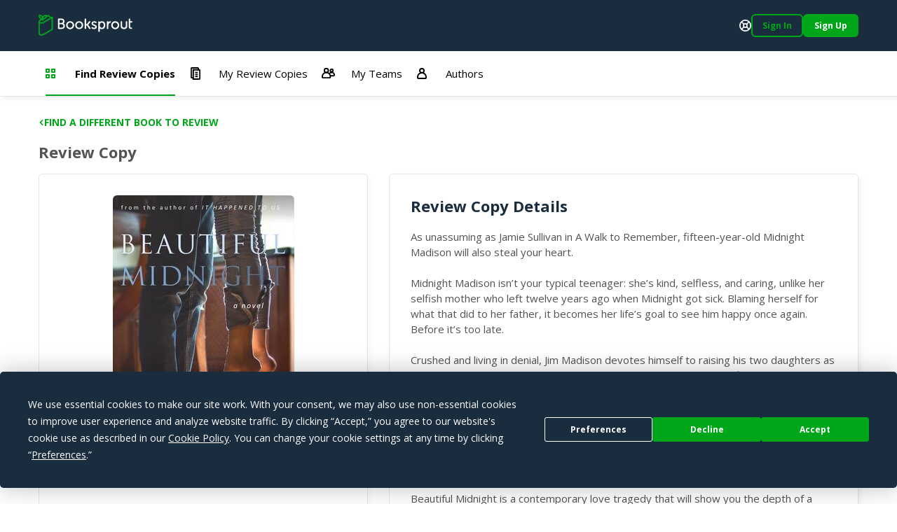

--- FILE ---
content_type: text/html; charset=utf-8
request_url: https://booksprout.co/reviewer/review-copy/view/4887/beautiful-midnight
body_size: 3790
content:
<!DOCTYPE html><html lang=en-us dir=ltr ><head><base href=/reviewer/ ><title>Viewing Beautiful Midnight Review Copy | Booksprout</title><meta name="description" content="As unassuming as Jamie Sullivan in A Walk to Remember, fifteen-year-old Midnight Madison will also steal your heart.Midnight Madison isn’t your typical teenager: she’s kind, selfless, and caring, unlike her selfish mother who left twelve years ago when Midnight got sick. Blaming herself for what that did to her father, it becomes her life’s goal to see him happy once again. Before it’s too late.Crushed and living in denial, Jim Madison devotes himself to raising his two daughters as best he can. Nothing matters more than his kids. But every day, he fights the bottle to dull his pain.When a near-fatal car accident brings old friends together, Midnight sees an opportunity that can save them both . . . and time is running out. She’s been hiding something from her dad, and this might be her last chance to see him find love before she shatters his heart forever. Beautiful Midnight is a contemporary love tragedy that will show you the depth of a broken heart, the hopes of new love, and the lingering legacy of a young woman’s unstoppable spirit.Get Beautiful Midnight today!" data-qmeta="description"><meta name="keywords" content="" data-qmeta="keywords"><meta name="og:title" content="Beautiful Midnight" data-qmeta="ogTitle"><meta name="og:image" content="https://booksprout.co/cdn/uploads/book/originals/Beautiful-1538224761.jpg" data-qmeta="ogImage"><meta name="og:image:width" content="1200" data-qmeta="ogImageWidth"><meta name="og:image:height" content="630" data-qmeta="ogImageHeight"><meta name="og:url" content="https://booksprout.co/reviewer/review-copy/view/4887/beautiful-midnight" data-qmeta="ogUrl"><link rel="canonical" href="https://booksprout.co/reviewer/review-copy/view/4887/beautiful-midnight" data-qmeta="canonical"> <title>Booksprout</title><meta charset=utf-8><meta name=format-detection content="telephone=no"><meta name=msapplication-tap-highlight content=no><meta name=viewport content="initial-scale=1,width=device-width"><meta name=twitter:card content=summary><meta name=twitter:site content=@booksproutapp><link rel=icon type=image/png sizes=32x32 href=/cdn/icons/favicon-32x32.png><link rel=icon type=image/png sizes=96x96 href=/cdn/icons/favicon-96x96.png><link rel=icon type=image/ico href=/cdn/favicon.ico><link rel=preconnect href=https://fonts.gstatic.com><link rel=preconnect href=https://app.termly.io><script>function onTermlyLoaded() {
        Termly.on("consent", (data) => {
          if (data.consentState && data.consentState.analytics && typeof window.clarity === 'function') {
            window.clarity("consent");
          }
        });
      }</script><script src=https://app.termly.io/embed.min.js data-auto-block=on data-website-uuid=15ca4d47-21ff-4ff9-b150-06129a2cbc9e onload=onTermlyLoaded()></script><script>(function(w,d,s,l,i){w[l]=w[l]||[];w[l].push({'gtm.start':
        new Date().getTime(),event:'gtm.js'});var f=d.getElementsByTagName(s)[0],
      j=d.createElement(s),dl=l!='dataLayer'?'&l='+l:'';j.async=true;j.src=
      'https://www.googletagmanager.com/gtm.js?id='+i+dl;f.parentNode.insertBefore(j,f);
    })(window,document,'script','dataLayer','GTM-MMN65VW');</script><script async src="https://www.googletagmanager.com/gtag/js?id=G-WGDD1YRB26"></script><script>window.dataLayer = window.dataLayer || [];
      function gtag(){dataLayer.push(arguments);}
      gtag('js', new Date());

      gtag('config', 'G-WGDD1YRB26');</script><script>(function(h,o,t,j,a,r){
        h.hj=h.hj||function(){(h.hj.q=h.hj.q||[]).push(arguments)};
        h._hjSettings={hjid:3526723,hjsv:6};
        a=o.getElementsByTagName('head')[0];
        r=o.createElement('script');r.async=1;
        r.src=t+h._hjSettings.hjid+j+h._hjSettings.hjsv;
        a.appendChild(r);
      })(window,document,'https://static.hotjar.com/c/hotjar-','.js?sv=');</script><link rel="preload" href="/reviewer/js/vendor.04deb3eb.js" as="script"><link rel="preload" href="/reviewer/css/app.5450d6c9.css" as="style"><link rel="preload" href="/reviewer/js/app.91755d29.js" as="script"><link rel="prefetch" href="/reviewer/css/21.3ac26507.css"><link rel="prefetch" href="/reviewer/css/22.02de498e.css"><link rel="prefetch" href="/reviewer/css/23.373116af.css"><link rel="prefetch" href="/reviewer/css/24.f60ec28a.css"><link rel="prefetch" href="/reviewer/css/25.3d2d81db.css"><link rel="prefetch" href="/reviewer/css/26.d3526ad1.css"><link rel="prefetch" href="/reviewer/css/27.805b2393.css"><link rel="prefetch" href="/reviewer/css/3.4a076661.css"><link rel="prefetch" href="/reviewer/css/5.7b8653b1.css"><link rel="prefetch" href="/reviewer/css/6.e29bc9b5.css"><link rel="prefetch" href="/reviewer/css/7.2e04ca23.css"><link rel="prefetch" href="/reviewer/css/chunk-common.e911b948.css"><link rel="prefetch" href="/reviewer/css/common-app.layouts.not-logged-in.a6aa4f44.css"><link rel="prefetch" href="/reviewer/css/common-app.pages.sign-up.d26e5802.css"><link rel="prefetch" href="/reviewer/css/reviewer-app.components.pdf-reader-dialog.b9514546.css"><link rel="prefetch" href="/reviewer/css/reviewer-app.layouts.logged-in.04d1ee3b.css"><link rel="prefetch" href="/reviewer/css/reviewer-app.pages.maintenance.8346ce54.css"><link rel="prefetch" href="/reviewer/css/reviewer-app.pages.notifications.5565b5ed.css"><link rel="prefetch" href="/reviewer/css/reviewer-app.pages.settings.32993ff0.css"><link rel="prefetch" href="/reviewer/js/2.5b5056e9.js"><link rel="prefetch" href="/reviewer/js/21.da1e876b.js"><link rel="prefetch" href="/reviewer/js/22.b64d1b56.js"><link rel="prefetch" href="/reviewer/js/23.7fdd96ca.js"><link rel="prefetch" href="/reviewer/js/24.1bc753bb.js"><link rel="prefetch" href="/reviewer/js/25.c6fe1078.js"><link rel="prefetch" href="/reviewer/js/26.0e973773.js"><link rel="prefetch" href="/reviewer/js/27.fb3988fa.js"><link rel="prefetch" href="/reviewer/js/28.ffaf7c09.js"><link rel="prefetch" href="/reviewer/js/3.69a34cac.js"><link rel="prefetch" href="/reviewer/js/5.a975e5be.js"><link rel="prefetch" href="/reviewer/js/6.4dcc1d20.js"><link rel="prefetch" href="/reviewer/js/7.318f7ad1.js"><link rel="prefetch" href="/reviewer/js/chunk-common.10ff682d.js"><link rel="prefetch" href="/reviewer/js/common-app.layouts.not-logged-in.b7043c4e.js"><link rel="prefetch" href="/reviewer/js/common-app.pages.error-403.40877488.js"><link rel="prefetch" href="/reviewer/js/common-app.pages.error-404.850e7e9d.js"><link rel="prefetch" href="/reviewer/js/common-app.pages.login.d051327c.js"><link rel="prefetch" href="/reviewer/js/common-app.pages.logout.336032fb.js"><link rel="prefetch" href="/reviewer/js/common-app.pages.request-password.44f1c8f9.js"><link rel="prefetch" href="/reviewer/js/common-app.pages.sign-up.0a0fe25a.js"><link rel="prefetch" href="/reviewer/js/common-app.pages.unsubscribe.65519124.js"><link rel="prefetch" href="/reviewer/js/reviewer-app.components.pdf-reader-dialog.7f8e4b11.js"><link rel="prefetch" href="/reviewer/js/reviewer-app.layouts.logged-in.c121b419.js"><link rel="prefetch" href="/reviewer/js/reviewer-app.pages.maintenance.a54f50de.js"><link rel="prefetch" href="/reviewer/js/reviewer-app.pages.notifications.5ca376fd.js"><link rel="prefetch" href="/reviewer/js/reviewer-app.pages.settings.7107764b.js"><link rel="prefetch" href="/reviewer/reader/css/annotations.css"><link rel="prefetch" href="/reviewer/reader/css/main.css"><link rel="prefetch" href="/reviewer/reader/css/normalize.css"><link rel="prefetch" href="/reviewer/reader/css/popup.css"><link rel="prefetch" href="/reviewer/reader/js/epub.js"><link rel="prefetch" href="/reviewer/reader/js/epub.min.js"><link rel="prefetch" href="/reviewer/reader/js/hooks.min.js"><link rel="prefetch" href="/reviewer/reader/js/hooks/extensions/highlight.js"><link rel="prefetch" href="/reviewer/reader/js/libs/jquery.min.js"><link rel="prefetch" href="/reviewer/reader/js/libs/localforage.min.js"><link rel="prefetch" href="/reviewer/reader/js/libs/screenfull.js"><link rel="prefetch" href="/reviewer/reader/js/libs/screenfull.min.js"><link rel="prefetch" href="/reviewer/reader/js/libs/zip.min.js"><link rel="prefetch" href="/reviewer/reader/js/plugins/hypothesis.js"><link rel="prefetch" href="/reviewer/reader/js/plugins/search.js"><link rel="prefetch" href="/reviewer/reader/js/reader.js"><link rel="prefetch" href="/reviewer/reader/js/reader.min.js"><link rel="stylesheet" href="/reviewer/css/app.5450d6c9.css"></head><body class="desktop no-touch body--light" ><script>window.__Q_META__={"title":"Viewing Beautiful Midnight Review Copy | Booksprout","meta":{"description":{"name":"description","content":"As unassuming as Jamie Sullivan in A Walk to Remember, fifteen-year-old Midnight Madison will also steal your heart.Midnight Madison isn’t your typical teenager: she’s kind, selfless, and caring, unlike her selfish mother who left twelve years ago when Midnight got sick. Blaming herself for what that did to her father, it becomes her life’s goal to see him happy once again. Before it’s too late.Crushed and living in denial, Jim Madison devotes himself to raising his two daughters as best he can. Nothing matters more than his kids. But every day, he fights the bottle to dull his pain.When a near-fatal car accident brings old friends together, Midnight sees an opportunity that can save them both . . . and time is running out. She’s been hiding something from her dad, and this might be her last chance to see him find love before she shatters his heart forever. Beautiful Midnight is a contemporary love tragedy that will show you the depth of a broken heart, the hopes of new love, and the lingering legacy of a young woman’s unstoppable spirit.Get Beautiful Midnight today!"},"keywords":{"name":"keywords","content":""},"ogTitle":{"name":"og:title","content":"Beautiful Midnight"},"ogImage":{"name":"og:image","content":"https://booksprout.co/cdn/uploads/book/originals/Beautiful-1538224761.jpg"},"ogImageWidth":{"name":"og:image:width","content":"1200"},"ogImageHeight":{"name":"og:image:height","content":"630"},"ogUrl":{"name":"og:url","content":"https://booksprout.co/reviewer/review-copy/view/4887/beautiful-midnight"}},"link":{"canonical":{"rel":"canonical","href":"https://booksprout.co/reviewer/review-copy/view/4887/beautiful-midnight"}},"htmlAttr":{},"bodyAttr":{}}</script> <noscript><iframe src="https://www.googletagmanager.com/ns.html?id=GTM-MMN65VW" height=0 width=0 style=display:none;visibility:hidden></iframe></noscript><div id="q-app" data-server-rendered="true"><!----></div><script>window.__INITIAL_STATE__={"auth":{"csrfToken":"","user":{},"token":{"data":"","expires":0},"mimicUser":{},"termsConsentNeeded":false,"termsConsentFailed":false,"termsConsentData":{"emailAddress":"","password":"","extendLogin":true},"authExpired":false},"ui":{"notifications":[],"unreadMessageCount":0,"unreadNotificationCount":{"author":0,"reviewer":0},"triggerLoginNotification":false,"loginForwardUrl":"","showMessageDialog":{"show":false,"error":false,"message":"","optionalParams":[]},"userStats":{},"isReadyToRender":false,"lastError":""},"arcTeam":{"viewFilter":0},"system":{"returnLocation":"","returnLabel":"","completeLabel":"","meta":{"title":"Viewing Beautiful Midnight Review Copy","description":"As unassuming as Jamie Sullivan in A Walk to Remember, fifteen-year-old Midnight Madison will also steal your heart.Midnight Madison isn’t your typical teenager: she’s kind, selfless, and caring, unlike her selfish mother who left twelve years ago when Midnight got sick. Blaming herself for what that did to her father, it becomes her life’s goal to see him happy once again. Before it’s too late.Crushed and living in denial, Jim Madison devotes himself to raising his two daughters as best he can. Nothing matters more than his kids. But every day, he fights the bottle to dull his pain.When a near-fatal car accident brings old friends together, Midnight sees an opportunity that can save them both . . . and time is running out. She’s been hiding something from her dad, and this might be her last chance to see him find love before she shatters his heart forever. Beautiful Midnight is a contemporary love tragedy that will show you the depth of a broken heart, the hopes of new love, and the lingering legacy of a young woman’s unstoppable spirit.Get Beautiful Midnight today!","keywords":"","ogTitle":"Beautiful Midnight","ogImage":"https:\u002F\u002Fbooksprout.co\u002Fcdn\u002Fuploads\u002Fbook\u002Foriginals\u002FBeautiful-1538224761.jpg","ogUrl":"https:\u002F\u002Fbooksprout.co\u002Freviewer\u002Freview-copy\u002Fview\u002F4887\u002Fbeautiful-midnight","canonicalUrl":"https:\u002F\u002Fbooksprout.co\u002Freviewer\u002Freview-copy\u002Fview\u002F4887\u002Fbeautiful-midnight"}},"arc":{}}</script><script src="/reviewer/js/vendor.04deb3eb.js" defer></script><script src="/reviewer/js/app.91755d29.js" defer></script><script defer>!function(e,t,n){function a(){var e=t.getElementsByTagName("script")[0],n=t.createElement("script");n.type="text/javascript",n.async=!0,n.src="https://beacon-v2.helpscout.net",e.parentNode.insertBefore(n,e)}if(e.Beacon=n=function(t,n,a){e.Beacon.readyQueue.push({method:t,options:n,data:a})},n.readyQueue=[],"complete"===t.readyState)return a();e.attachEvent?e.attachEvent("onload",a):e.addEventListener("load",a,!1)}(window,document,window.Beacon||function(){});</script><script defer>window.Beacon('init', '0bcb6375-745f-4e94-a009-d941b15466cf')

      let interval = setInterval(() => {
        if (window.GlobalUserData) {
          clearInterval(interval)

          window.Beacon('identify', {
            'admin-url': window.GlobalUserData.adminUrl,
            'billing-plan': window.GlobalUserData.plan,
            'user-since': window.GlobalUserData.userSince,
            'stripe-customer-page': window.GlobalUserData.stripeUrl
          })

          window.Beacon('prefill', {
            name: window.GlobalUserData.name || '',
            email: window.GlobalUserData.emailAddress
          })
        }
      }, 2000)</script></body></html>